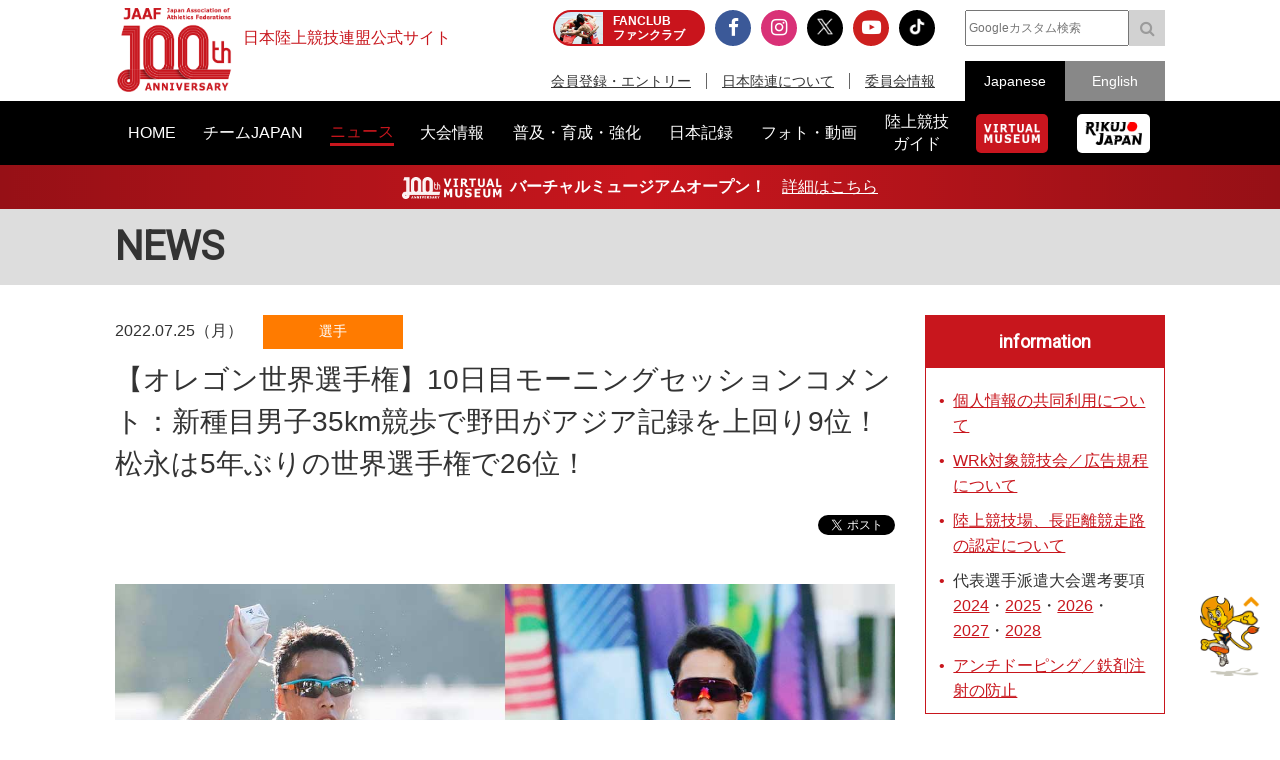

--- FILE ---
content_type: text/css
request_url: https://www.jaaf.or.jp/css/common.css?251222
body_size: 1745
content:
@charset "UTF-8";
/* CSS Document */
@import url("normalize.min.css") screen and (min-width:641px);
@import url("common-pc.css?251222") screen and (min-width:641px);
@import url("common-sp.css?251222") screen and (max-width:640px);

input[type=submit]{
font-family: FontAwesome;
}

.category1 a,
a.category1 {background-color:#c8161d !important;}
.category2 a,
a.category2 {background-color:#ff7b00 !important;}
.category3 a,
a.category3 {background-color:#00a00b !important;}
.category4 a,
a.category4 {background-color:#8b00da !important;}
.category5 a,
a.category5 {background-color:#ff6695 !important;}
.category6 a,
a.category6 {background-color:#1666c8/*#989898*/ !important;}

.instaBtn {
	background-color:#d93177;
}
.fbBtn {
	background-color:#3b5998;
}
.twiBtn {
	background-color:#55acee;
}
.youtubeBtn {
	background-color:#cd201f;
}
.freshBtn, .tiktokBtn, .xBtn {
	background-color:#000000;
}
.tiktokBtn img, .xBtn img {
	width: 70%;
	max-width: 5vw;
	margin-top: -5px;
	opacity: 1!important;
}
/* スポンサー非表示 */
body.rikujoJapan .footerBnrArea > div:first-child{
	display: none;
}
body.rikujoJapan .footerBnrArea > div:nth-child(n+2) {
	padding-top:0;
	border-top:none;
	margin-top:0;
}
/* MEGAMENU */
#globalNavi > div {
	position:relative;
}
/*nav ul.gnav > li > a:hover,
nav ul.gnav > li.open > a {
	background-color:#ad1937 !important;
}*/
.menu > ul > li > ul {
	display: none;
	z-index: 10000;
	box-sizing:border-box;
	position: absolute;
	left: 0;
	margin: 0;
	list-style: none;
	clear:left;
}
.menu > ul > li > ul > li a {
	color:#c8161d;
	cursor:pointer;
	text-align:left;
	padding:5px 10px;
}
.menu-mobile {
    display: none;
}
/* ––––––––––––––––––––––––––––––––––––––––––––––––––
Mobile style's
–––––––––––––––––––––––––––––––––––––––––––––––––– */
@media only screen and (max-width: 640px) {
	.menu {
		min-height:40px;
		pointer-events: none;
}
	.menu-container {
		width: 100%;
		pointer-events: none;
	}

	a.menu-mobile {
		display: block;
		width:15%;
		height:40px;
		background-color:#000;
		color:#fff;
		font-size: 2rem;
		text-decoration:none;
		line-height: 40px;
		text-align:center;
		margin-left:85%;
		pointer-events: all;
	}
	.menu-mobile span {
		display:block;
		width:100%;
		font-size:2rem;
		line-height: 1.4;
		height: 21px;
	}
	
	.menu-dropdown-icon:before {
		content: "\f067";
		font-family:FontAwesome;
		cursor: pointer;
		position:absolute;
		right:0;
		padding: 1.2em 1.8em;
		font-size: 1.3rem;
		background-color:#c8161d;
		color: #fff;
	}
	.menu-dropdown-icon:before {
		display: block;
	}
	.menu > ul {
		display: none;
	}
	.menu > ul > li {
		width: 100%;
		float: none;
		display: block;
		pointer-events: all;
	}
	.menu > ul > li#spserch {
		padding: 1em 0;
		text-align:center;
		background-color: #666;
	}
	.menu > ul > li > a {
		width: 100%;
		display: block;
		box-sizing:border-box;
		color: #fff;
		text-decoration:none;
		border-bottom: 1px solid rgba(255, 255, 255, 0.5);
		padding: 1.2em 5%;
		font-size: 1.3rem;
	}
	.menu > ul > li > a:hover {
		background-color:#3A3A3A;
	}
	.menu > ul > li > ul > li a:hover {
		background-color: rgba(255, 255, 255, 0.1);
		background-color:#b52140;
	}
	.menu > ul > li > ul {
		padding:0;
		margin:0;
		position:relative;
	}
	.menu > ul > li > ul.normal-sub {
		width: 100%;
	}
	.menu > ul > li > ul > li {
		float: none;
		width: 100%;
		margin:0 !important;
	}
	.menu > ul > li > ul > li:first-child {
		margin: 0;
	}
	.menu > ul > li > ul > li a {
		display:block;
		color: #fff;
		text-decoration:none;
		padding: 1em 5% 1em 5%;
		font-size: 1.3rem;
		border-top: 1px solid rgba(255, 255, 255, 0.5);
		background-color:#c8161d;
		text-align:left;
	}
	.menu > ul > li > ul > li.megasub {
		background-color:#670012;
		border-top: 1px solid rgba(255, 255, 255, 0.5);
		padding:2% 0 0 5%;
		box-sizing:border-box;
	}
	.menu > ul > li > ul > li.megasub a {
		margin:0;
		padding: 1em 0 1em 5%;
	}
	.menu > ul > li > ul > li > strong {
		color:#fff;
		display:block;
		font-size:1.2rem;
	}
	.menu > ul > li > ul > li.withimg a {
		padding: 0 5% 0 8%;
	}
	.menu > ul > li > ul > li > ul {
		position: relative;
	}
	.menu > ul > li > ul > li > ul > li {
		float: none;
	}
	.menu .show-on-mobile {
		display: block;
		margin-top:5px;
		background-color:#000;
	}
	.menu > ul > li > ul > li.withimg figure {
		width:30%;
	}
	.nav-collapse ul {
		z-index: 99 !important;
	}
}

/*SLICKNAV */
.slicknav_menu {
	display:none;
}
@media only screen and (max-width: 640px) {
	.js #menu {
		display:none;
	}
	.js .slicknav_menu {
		display:block;
	}
}
.importantInfo{padding: 0.5em 0; color: #ffffff; background: #961016; background: linear-gradient(90deg, rgba(150, 16, 22, 1) 0%, rgba(200, 22, 29, 1) 50%, rgba(150, 16, 22, 1) 100%);}
.importantInfo a{color:#ffffff;  text-decoration: underline;}
